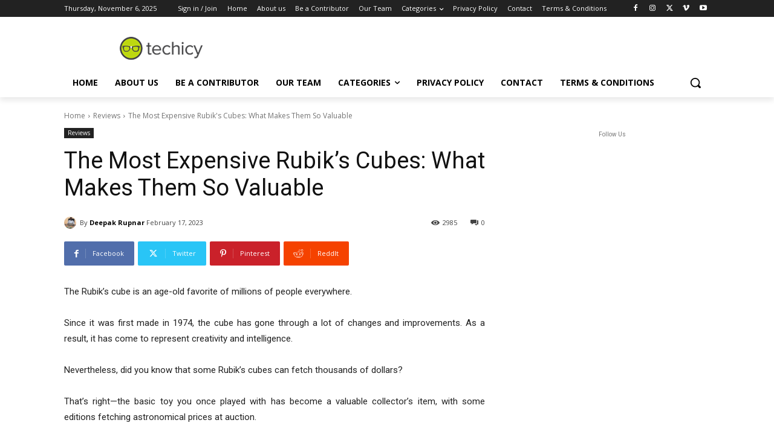

--- FILE ---
content_type: text/html; charset=utf-8
request_url: https://www.google.com/recaptcha/api2/anchor?ar=1&k=6LcBleAZAAAAAL3wH20vP6TnEuA96kqrokr6JIPU&co=aHR0cHM6Ly93d3cudGVjaGljeS5jb206NDQz&hl=en&v=naPR4A6FAh-yZLuCX253WaZq&theme=light&size=normal&anchor-ms=20000&execute-ms=15000&cb=gnhuovv9myn4
body_size: 45693
content:
<!DOCTYPE HTML><html dir="ltr" lang="en"><head><meta http-equiv="Content-Type" content="text/html; charset=UTF-8">
<meta http-equiv="X-UA-Compatible" content="IE=edge">
<title>reCAPTCHA</title>
<style type="text/css">
/* cyrillic-ext */
@font-face {
  font-family: 'Roboto';
  font-style: normal;
  font-weight: 400;
  src: url(//fonts.gstatic.com/s/roboto/v18/KFOmCnqEu92Fr1Mu72xKKTU1Kvnz.woff2) format('woff2');
  unicode-range: U+0460-052F, U+1C80-1C8A, U+20B4, U+2DE0-2DFF, U+A640-A69F, U+FE2E-FE2F;
}
/* cyrillic */
@font-face {
  font-family: 'Roboto';
  font-style: normal;
  font-weight: 400;
  src: url(//fonts.gstatic.com/s/roboto/v18/KFOmCnqEu92Fr1Mu5mxKKTU1Kvnz.woff2) format('woff2');
  unicode-range: U+0301, U+0400-045F, U+0490-0491, U+04B0-04B1, U+2116;
}
/* greek-ext */
@font-face {
  font-family: 'Roboto';
  font-style: normal;
  font-weight: 400;
  src: url(//fonts.gstatic.com/s/roboto/v18/KFOmCnqEu92Fr1Mu7mxKKTU1Kvnz.woff2) format('woff2');
  unicode-range: U+1F00-1FFF;
}
/* greek */
@font-face {
  font-family: 'Roboto';
  font-style: normal;
  font-weight: 400;
  src: url(//fonts.gstatic.com/s/roboto/v18/KFOmCnqEu92Fr1Mu4WxKKTU1Kvnz.woff2) format('woff2');
  unicode-range: U+0370-0377, U+037A-037F, U+0384-038A, U+038C, U+038E-03A1, U+03A3-03FF;
}
/* vietnamese */
@font-face {
  font-family: 'Roboto';
  font-style: normal;
  font-weight: 400;
  src: url(//fonts.gstatic.com/s/roboto/v18/KFOmCnqEu92Fr1Mu7WxKKTU1Kvnz.woff2) format('woff2');
  unicode-range: U+0102-0103, U+0110-0111, U+0128-0129, U+0168-0169, U+01A0-01A1, U+01AF-01B0, U+0300-0301, U+0303-0304, U+0308-0309, U+0323, U+0329, U+1EA0-1EF9, U+20AB;
}
/* latin-ext */
@font-face {
  font-family: 'Roboto';
  font-style: normal;
  font-weight: 400;
  src: url(//fonts.gstatic.com/s/roboto/v18/KFOmCnqEu92Fr1Mu7GxKKTU1Kvnz.woff2) format('woff2');
  unicode-range: U+0100-02BA, U+02BD-02C5, U+02C7-02CC, U+02CE-02D7, U+02DD-02FF, U+0304, U+0308, U+0329, U+1D00-1DBF, U+1E00-1E9F, U+1EF2-1EFF, U+2020, U+20A0-20AB, U+20AD-20C0, U+2113, U+2C60-2C7F, U+A720-A7FF;
}
/* latin */
@font-face {
  font-family: 'Roboto';
  font-style: normal;
  font-weight: 400;
  src: url(//fonts.gstatic.com/s/roboto/v18/KFOmCnqEu92Fr1Mu4mxKKTU1Kg.woff2) format('woff2');
  unicode-range: U+0000-00FF, U+0131, U+0152-0153, U+02BB-02BC, U+02C6, U+02DA, U+02DC, U+0304, U+0308, U+0329, U+2000-206F, U+20AC, U+2122, U+2191, U+2193, U+2212, U+2215, U+FEFF, U+FFFD;
}
/* cyrillic-ext */
@font-face {
  font-family: 'Roboto';
  font-style: normal;
  font-weight: 500;
  src: url(//fonts.gstatic.com/s/roboto/v18/KFOlCnqEu92Fr1MmEU9fCRc4AMP6lbBP.woff2) format('woff2');
  unicode-range: U+0460-052F, U+1C80-1C8A, U+20B4, U+2DE0-2DFF, U+A640-A69F, U+FE2E-FE2F;
}
/* cyrillic */
@font-face {
  font-family: 'Roboto';
  font-style: normal;
  font-weight: 500;
  src: url(//fonts.gstatic.com/s/roboto/v18/KFOlCnqEu92Fr1MmEU9fABc4AMP6lbBP.woff2) format('woff2');
  unicode-range: U+0301, U+0400-045F, U+0490-0491, U+04B0-04B1, U+2116;
}
/* greek-ext */
@font-face {
  font-family: 'Roboto';
  font-style: normal;
  font-weight: 500;
  src: url(//fonts.gstatic.com/s/roboto/v18/KFOlCnqEu92Fr1MmEU9fCBc4AMP6lbBP.woff2) format('woff2');
  unicode-range: U+1F00-1FFF;
}
/* greek */
@font-face {
  font-family: 'Roboto';
  font-style: normal;
  font-weight: 500;
  src: url(//fonts.gstatic.com/s/roboto/v18/KFOlCnqEu92Fr1MmEU9fBxc4AMP6lbBP.woff2) format('woff2');
  unicode-range: U+0370-0377, U+037A-037F, U+0384-038A, U+038C, U+038E-03A1, U+03A3-03FF;
}
/* vietnamese */
@font-face {
  font-family: 'Roboto';
  font-style: normal;
  font-weight: 500;
  src: url(//fonts.gstatic.com/s/roboto/v18/KFOlCnqEu92Fr1MmEU9fCxc4AMP6lbBP.woff2) format('woff2');
  unicode-range: U+0102-0103, U+0110-0111, U+0128-0129, U+0168-0169, U+01A0-01A1, U+01AF-01B0, U+0300-0301, U+0303-0304, U+0308-0309, U+0323, U+0329, U+1EA0-1EF9, U+20AB;
}
/* latin-ext */
@font-face {
  font-family: 'Roboto';
  font-style: normal;
  font-weight: 500;
  src: url(//fonts.gstatic.com/s/roboto/v18/KFOlCnqEu92Fr1MmEU9fChc4AMP6lbBP.woff2) format('woff2');
  unicode-range: U+0100-02BA, U+02BD-02C5, U+02C7-02CC, U+02CE-02D7, U+02DD-02FF, U+0304, U+0308, U+0329, U+1D00-1DBF, U+1E00-1E9F, U+1EF2-1EFF, U+2020, U+20A0-20AB, U+20AD-20C0, U+2113, U+2C60-2C7F, U+A720-A7FF;
}
/* latin */
@font-face {
  font-family: 'Roboto';
  font-style: normal;
  font-weight: 500;
  src: url(//fonts.gstatic.com/s/roboto/v18/KFOlCnqEu92Fr1MmEU9fBBc4AMP6lQ.woff2) format('woff2');
  unicode-range: U+0000-00FF, U+0131, U+0152-0153, U+02BB-02BC, U+02C6, U+02DA, U+02DC, U+0304, U+0308, U+0329, U+2000-206F, U+20AC, U+2122, U+2191, U+2193, U+2212, U+2215, U+FEFF, U+FFFD;
}
/* cyrillic-ext */
@font-face {
  font-family: 'Roboto';
  font-style: normal;
  font-weight: 900;
  src: url(//fonts.gstatic.com/s/roboto/v18/KFOlCnqEu92Fr1MmYUtfCRc4AMP6lbBP.woff2) format('woff2');
  unicode-range: U+0460-052F, U+1C80-1C8A, U+20B4, U+2DE0-2DFF, U+A640-A69F, U+FE2E-FE2F;
}
/* cyrillic */
@font-face {
  font-family: 'Roboto';
  font-style: normal;
  font-weight: 900;
  src: url(//fonts.gstatic.com/s/roboto/v18/KFOlCnqEu92Fr1MmYUtfABc4AMP6lbBP.woff2) format('woff2');
  unicode-range: U+0301, U+0400-045F, U+0490-0491, U+04B0-04B1, U+2116;
}
/* greek-ext */
@font-face {
  font-family: 'Roboto';
  font-style: normal;
  font-weight: 900;
  src: url(//fonts.gstatic.com/s/roboto/v18/KFOlCnqEu92Fr1MmYUtfCBc4AMP6lbBP.woff2) format('woff2');
  unicode-range: U+1F00-1FFF;
}
/* greek */
@font-face {
  font-family: 'Roboto';
  font-style: normal;
  font-weight: 900;
  src: url(//fonts.gstatic.com/s/roboto/v18/KFOlCnqEu92Fr1MmYUtfBxc4AMP6lbBP.woff2) format('woff2');
  unicode-range: U+0370-0377, U+037A-037F, U+0384-038A, U+038C, U+038E-03A1, U+03A3-03FF;
}
/* vietnamese */
@font-face {
  font-family: 'Roboto';
  font-style: normal;
  font-weight: 900;
  src: url(//fonts.gstatic.com/s/roboto/v18/KFOlCnqEu92Fr1MmYUtfCxc4AMP6lbBP.woff2) format('woff2');
  unicode-range: U+0102-0103, U+0110-0111, U+0128-0129, U+0168-0169, U+01A0-01A1, U+01AF-01B0, U+0300-0301, U+0303-0304, U+0308-0309, U+0323, U+0329, U+1EA0-1EF9, U+20AB;
}
/* latin-ext */
@font-face {
  font-family: 'Roboto';
  font-style: normal;
  font-weight: 900;
  src: url(//fonts.gstatic.com/s/roboto/v18/KFOlCnqEu92Fr1MmYUtfChc4AMP6lbBP.woff2) format('woff2');
  unicode-range: U+0100-02BA, U+02BD-02C5, U+02C7-02CC, U+02CE-02D7, U+02DD-02FF, U+0304, U+0308, U+0329, U+1D00-1DBF, U+1E00-1E9F, U+1EF2-1EFF, U+2020, U+20A0-20AB, U+20AD-20C0, U+2113, U+2C60-2C7F, U+A720-A7FF;
}
/* latin */
@font-face {
  font-family: 'Roboto';
  font-style: normal;
  font-weight: 900;
  src: url(//fonts.gstatic.com/s/roboto/v18/KFOlCnqEu92Fr1MmYUtfBBc4AMP6lQ.woff2) format('woff2');
  unicode-range: U+0000-00FF, U+0131, U+0152-0153, U+02BB-02BC, U+02C6, U+02DA, U+02DC, U+0304, U+0308, U+0329, U+2000-206F, U+20AC, U+2122, U+2191, U+2193, U+2212, U+2215, U+FEFF, U+FFFD;
}

</style>
<link rel="stylesheet" type="text/css" href="https://www.gstatic.com/recaptcha/releases/naPR4A6FAh-yZLuCX253WaZq/styles__ltr.css">
<script nonce="tCGz-YRjjI0Xu7PnkNnu5g" type="text/javascript">window['__recaptcha_api'] = 'https://www.google.com/recaptcha/api2/';</script>
<script type="text/javascript" src="https://www.gstatic.com/recaptcha/releases/naPR4A6FAh-yZLuCX253WaZq/recaptcha__en.js" nonce="tCGz-YRjjI0Xu7PnkNnu5g">
      
    </script></head>
<body><div id="rc-anchor-alert" class="rc-anchor-alert"></div>
<input type="hidden" id="recaptcha-token" value="[base64]">
<script type="text/javascript" nonce="tCGz-YRjjI0Xu7PnkNnu5g">
      recaptcha.anchor.Main.init("[\x22ainput\x22,[\x22bgdata\x22,\x22\x22,\[base64]/[base64]/UC5qKyJ+IjoiRToiKStELm1lc3NhZ2UrIjoiK0Quc3RhY2spLnNsaWNlKDAsMjA0OCl9LGx0PWZ1bmN0aW9uKEQsUCl7UC5GLmxlbmd0aD4xMDQ/[base64]/dltQKytdPUY6KEY8MjA0OD92W1ArK109Rj4+NnwxOTI6KChGJjY0NTEyKT09NTUyOTYmJkUrMTxELmxlbmd0aCYmKEQuY2hhckNvZGVBdChFKzEpJjY0NTEyKT09NTYzMjA/[base64]/[base64]/MjU1OlA/NToyKSlyZXR1cm4gZmFsc2U7cmV0dXJuIEYuST0oTSg0NTAsKEQ9KEYuc1k9RSxaKFA/[base64]/[base64]/[base64]/bmV3IGxbSF0oR1swXSk6bj09Mj9uZXcgbFtIXShHWzBdLEdbMV0pOm49PTM/bmV3IGxbSF0oR1swXSxHWzFdLEdbMl0pOm49PTQ/[base64]/[base64]/[base64]/[base64]/[base64]\x22,\[base64]\\u003d\\u003d\x22,\x22HnFSBsONGMKQXMK4wppawpdPb8OmC0xvwoXCmcOKwo/DojhoS33Cmyd5OsKJSEPCj1fDuETCuMK8RcO8w4/CjcOoZ8O/e3vCmMOWwrRdw5QIaMOewq/DuDXCkcKncAFrwqQBwr3CsSbDrijCmgsfwrNtEw/CrcOYwoDDtMKeasOiwqbCthjDliJ9XS7CvhsiUVpwwr3CtcOEJMKGw5wcw7nCvlPCtMOREFTCq8OGwrXCjFgnw7FTwrPCskjDjsORwqI4wpgyBibDnjfCm8Kkw5Egw5TCu8KXwr7ChcK/Mhg2wpfDvAJhF1PCv8K9IsO4IsKhwrRsWMK0AsKpwr8EB2phED9+wp7DokDCkWQMNMOvdmHDtsKYOkDCn8KCKcOgw7x5HE/Cpj5seDXDknBkwrJwwofDr082w5QUGcKbTl4LH8OXw4QtwrJMWjF0GMO/w5wfWMK9RsKfZcO4ViPCpsOtw5dAw6zDnsOhw6/[base64]/[base64]/DgMKpWVV+Z8KAwqEHwrXDvyDDj1XDocKSwrMqZBcwZ2o5wq9Iw4Iow6dJw6JcFlsSMVvCvRszwrpzwpdjw7TCr8OHw6TDgyrCu8KwNRbDmDjDlsKpwppowrkSXzLCjsK7BAxfT1xuBy7Dm05iw6nDkcOXG8OgScK0ZBwxw4sYwo/DucOcwpFyDsOBwpl2ZcONw60Kw5cAGjEnw57CqcOWwq3CtMKHVMOvw5k0wrPDusO+wrtLwpwVwpDDu04dXQjDkMKUfcKlw5tNRMO5SsK7WwnDmsOkDXU+wovCq8KHecKtI0/Dnx/[base64]/[base64]/CjsKNwovCgcOGw5nDtS/CsRvDkcO1w4oBwprCtMONWV9MQMKuw7nDgWnCiDDCijLCmcKOEypeBEEIaUxEw6xXw41kwozCrcKJwqVCw7DDtETCoFfDvQYGWsK/[base64]/HhPDrlXCqMOUBsOGWMKUw7TCj8KAdhtHcG7DiE84FcK9R8Kiaz08CUtNwq9cwpPDlMOgSWNsF8KLwq/[base64]/CmcKRw4DDvMKRwqcDw5rDgwFtS0QDZcOCw4Qcw7XCtF/DmArDicONwrjDkTjCnMKfwoVqw4zDtn/DihYxw4Z/[base64]/CjknDssK1OCl0w63DjlFWwpw/FAPDsx5qwr/CpyLCkFAGSGtgw5LDpGVUQMOYwrwrw4XDtwZYw4HDmiEtbMOrbcOMAcKrNMKAS0jDp3Yfw4zCmDjDoXVqS8KJw44IwpDDgcOgWMOIWSLDscOwZsOke8KMw4DDgsKTHjt7SMOXw4PCi3DCiHQfwpwwacKFwoDCr8OMHgwFR8O+w6bDrHhPd8KHw5/[base64]/[base64]/Cik/CmsKAw6wQF3DCoiLDp8K2QMOHWcOYAcOgw6l/[base64]/ChcKxw4nDmGvDgsKtY8KPw7bDjMKHWMO+wrPCsmjDnMOqNVnDoCFee8Omw4fCg8KKBSlRw6ZrwoIqGVogdMOPwpjDgcObwrPCqGXCkMOaw4wTHTfCucOrScKCwp3DqwM9wqLCr8OWwqAuCMOHwrVFNsKnBSPCrcO+PlnDmUbCiATDqg7DssOiw7Afwq/DiVJ9ECRtw5HDjFPCiT1fOQc0DcOWFsKGZHDCh8OveG0zXz7Dl3DDu8Ozw6N2wpPDncKjw6sew5Qtw7jCv17Dt8KeY0nCg3nCmk0Rw5fDpMOaw7l/ecKuw5LCiXMXw5XCmsKOwrsnw5PDu2VGPsOjWyTDm8KlfsObw5sCw4BpBVzDoMKEEB3ChklzwoQrZsOCwr7DpwPCicK2wrdPw7HDkwQtwpMNwq3DuA3DrmrDv8Kzw4PCmyXDtsKHwozCs8OPwqoGw7LDtitpS2pmw7tRZcKOYcKgFMOnwrJndg3DtGTDqS/Do8KJDGPCtMK/wrrCgzwHw7/Cl8OPGzfCsClSX8KgPQHDumIIG3J3CMO+B2cUQG3Dp0rDsQ3DkcKNw6bCs8OaSsOYOl/[base64]/[base64]/aMKsw7TDsXzDomcgw6rCs0FqEFbChgTDuMKPwqDCqzVDdMORw608woEpw7/DgsKawqszfcOHGzokwqNow63CnMKEWnMcNj9Aw7ZFwq5Ywo3CuzPChcKowqMXGMKlwo/Chm/[base64]/CrkhqwoV7wofCsMKTBMKFSsKgF8OJwq/DjMKbwrIlw7ZQwrXCuV7DjDQGJGxkw4EIw4bCtQlffkcwcXo1w7Y9XWoOUcORwoPDnjjCkAtWH8K5wp4nw58ww77CucOYwq8wd3HDtsK+VF3CvWtQwqNMw7DDnMKEQ8OtwrVSwrzCghkQO8OMwp7CumLDjx/CvsKfw5RQwpVYJUlZwp7DqMKgw53Cnh1ww47DpsKWwqddBhgyw63DshjCsDozw5bDjEbDrSxRw6zDrRDCjWYWw7TCvBfDs8OdL8OVcsKiwrbDiAnCpMKMLcOMaC1Xwp7DuzPCmMO1wq/ChcKhc8Kcw5LDkX9fTcKEw7bDusKPDMO6w7vCtsO2PsKPwrR8w4F6bj08U8OXRsKUwptww50bwp5nRHhOPXnDqR/Do8KYwpkxw6cUwpvDpnECD3TCiFoSPsORD1ZkR8KgIMKJwqnCgsKxw7vDmw81SMOUwr7DvMOjfBDCrBwUwozDl8OQGsKuA2I3w5DDmi0nQC4awqs3woscbcOAI8OURWfDrMKoIyLDtcOyXXbDm8OCSSxJNGoudMK2w4cUL3Utwq86CyjCs3oXdClIW1UBWxvCtMKFwr/ChMK2QsOFGjDCiyfDncKNZ8KTw73CvC4MJj0nw6PDucKfTEnDhcOow5pyT8KZw4kDwqfDtADCm8KmPyVSNDQtesKXW0o8w7jCpRzDg37CrHfCisKZw6XDmid9DicfwqLCkWpXwrUnwp0/FsOhZgXDt8KBRcOqwq9Lc8Odw7nCgcOseBjCiMKhwrdTw6HChcOWXQBuLcKbworDg8OiwpJlIk9sSWpDwq/Dq8K0w73DtMOAZMOGNcKZw4fDn8OWC3Fvwow4wqV+Vgl1w6jCpiDDgEt/bMK7w6oWOnIIwonCp8KTOjDDsS8oUzhKZMKresKSwo/CkcOvw6Y0DcOVwqbDosOUwq8UB0kqA8KXw492f8KGGgrCn3/DvEBTXcOow4LDnH4Ab0EgwofDgksgwpHDnGsZamYlAsOcWG51w6jCskfCrsO9YsKCw5HCvjp8wrpyJUQlTn/ClsO+w6oFwoPDg8OsZF4UXsOccFvCuTPCrMKlbFNwSG3CmcKKex1qIjQPw7obw6rDlzjDiMOTB8O8VnLDsMOJaTbDiMKFCjczw4/CjALDjsOfw4bDkcKswoIFw4LDicOQWTzDnlLDsl8BwpxowqjCkS5Sw6/Csj/CsA9cwpHDpi4EacObw63CsyrCmBJSwqUHw7zCsMKNw4VbTiB0C8KUX8O6KMKDw6BQw6/CscOsw5kgIFwbTsK/WRENDiMrwoLDhWvCvGZwMC5nw7zDmWRSw73CiCtkw4/DthzDmsKFDMKVAmo1wqPCocKYwr/[base64]/[base64]/w7Zlw6o8w7vCt8OBFzPCt8KaEC8SWcOLw5pcSGhGFHbColnDpFQEw5J3wrhtfwUaOsKrwoYlSiHCg1LDiUAww6docQrCpMO8JGLDhcK1WX3CscKSwqFBIXpbTTIkLxvCr8Kuw47ChkjClMO1WcOZw6YcwrErX8O/wrp8wozCtsKuE8Kxw7hmwppiY8KvFMO6w5IJcMKpA8OWw4pOw6whCClCAGEeW8K2w5LDrRbCo1k+L3/CpMKZwpDDq8K1wrvDrMKMIQMgw48gN8OnCUHDmcKpw4BOw7DClMOnD8OswrbCqmQHwpbCp8Opw4J8BgpNwqTDjsK6ZSRaXi7DvMOSwpbDkAZsbsK5wq3DmMO1woXDtsKvGT3DmH3DmsO2FMOWw4ZsakohMj/[base64]/Dl8OsGMORwqRtIcKSw6/DrxA/w7cNw51ITMKGYFLCpsOhRMK4wrPCqMKTwq0qdjzCvHHDiGgtwqYcwqHCksKuOR7DpMO5YRbDrsO/QMO8e37Cuy9ew7x9wpvCiScmN8OTMxkuw4YYa8KAwpXDj0PCiUnDsSDCisOswoTDrMKHfcO1ekIkw7wSYUBHUcO/JHfCu8KHLsKPw78aPwXDiCBhbwTDmsKQw4YLSMODQ3IKwrI2wr9RwqhSw4PDjG/CncK1eiAUVcKDYcKpV8OBfG1WwrvDvG0zw5MyYDfCjsOBwp0IQg9fw4Egwo/[base64]/[base64]/[base64]/CqcOXwrM9KxbDhMOTOTZJCcKOw50DwqQiKS8dwowxwowVVQ7Ds1A6LMKDTcKpYsKGwoNEwooCwozDmm13SUvCoHI5w5VZPg5oNsKhw4jDoiIXewjCik/CpMKAO8ODw5bDo8OQRBUQETt0cQ7DhHDCqG3DpR85w7tZw4ZuwpsFViAdBsK2Lxp8wrdhCgvDksO0JmnCrMOvV8K1bsKHw4zCuMK/w6kfw4dRw603dsOiQcKew6PDq8O1wo05GsK4w5plwpPCvcOEN8OAwoBKwpIwRGxSBh0jwoTCsMK4ccO9w5gqw5jDu8KdFMOhw7/CvxjCgwLDlxY0wo8HPsOLwqrDosKDw6fDqxLDqwAKGsKlXx5Yw63DvcKhfMKdw6N3w7lJwr7DmWPCvsKGKsO6bXJDwoB6w4MpaX8XwrxmwqfDghgswoxaV8OkwqbDp8O/wr1QYcOebw9ywo8zB8OLw4zDlhrDm2MiE1lGwqAjw6/DhcKnw6nDi8Kzw6fDjcKvY8O2wqLDkncyHsKcaMKRwqRWw6LDgsOVVGzCs8O0EzHCq8OpfMOzDTxxw5zCjhzDiEvDnsK1w5fDu8K4NFpVPcKow4p5W2pUwr7DqDczUcKWwoXCmMKLAlfDjQhjAzPCvA7DmsKBwq/[base64]/DkVB5wpt7ZsO/[base64]/Y8OMwoktwpzDk0haw6NoTsKzwqA3S3Esw5hIasK7w5pFA8OUwqDDucOVwqBdwps0w5hfAGsJE8KOwoAQJsKqwo7DicK/w7BjAMKgIhsNw5AYZMKhw5HDjgo2wovDom5QwrEIwqnCq8OKwq7CtcO0wqPCl31Gwr3ChC0AESbCmcKKw5kfEUFWKGjCiSLDpGxmwoN5wrbDimQkwprCrSvDq3vCjcOjWwbDuDnDjBY9f0vCrMKqTHVLw7rDunnDhxbDmVVCw7HDrcOwwr/DtQl/w5ANQ8O+KMO1w4fCu8OpS8KWVsOJwonDocK0KsO8OcKQBcOrw5vCtsK+w6s3wqfCoQkGw6ZGwp4Uw7cmwp7DmxnDpQLCkMOBwrfCnUMOwq/[base64]/w6YwDG4Aw5c5Zy3CmMOPJDpywpvDoyDDksOAwojCqMKdwpvDqcKFRsKgdcKWw6YlCRVvMizDlcK5fcOWXcKLcMKxw7XDugDChgPDqGpDcRRRQ8KUSi7DsBTDuA/ChMODAcOBc8Oqwr4RfWjDksOCw5nDucKsDcKYwoJ0w63CgGTDph4BEzZQw6zCs8Oiw7LCn8KOwoQTw7FVPsK/MmLCuMKEw4Q1wqPCu2rCm34ew5bDkUJqJcOiw7rCpxxVwrsJY8KIw5EIfzV1X0RYOcKKS0ccfsOpwoAmRlpJw6Fuw7HDuMKkbMKpw6vCtkbChcKTGsKew7I3NcKtwp0Ywoc/JsOcOcORZ1nCilDDhGPCv8KdS8OowoZ9J8KHw61OXsK8KsOTWD3DocODAxzCpQTDh8Kkbg7CsBpswpQkwo3CvcOcIyHDkMKMw554w4nCoXfDozjDhcO5PAUADsK/VsKWw7DDlcKpesOCTBpRETsQwqTCjUbCo8Ohw6rCrcOjCsO4KxLCsERiwrDCu8Kcw7TDnMK3RgfCtlVqwonCl8K1wrpFchHDhHMTw6xlwqDDnyZ/HMOpQxHDrcKYwoV/cy5+c8KVwoogw7nCssO4wogRwqTDgSsVw6tMN8O0UsOXwpVJwrXDrMKDwp7DjzJBJQXDtWx3dMOmwqvDp0MJLMOiCsKiwr/[base64]/DksOLG1rDgcOwwrpjw4TDpArColHDu8K8wp5iwr3CjWzDk8OfwpIrecOMWVzDnMKVw4NmEsKDfMKAwrpcw6IIWsOEwpZFw7QsKjDCgRQSwpt1VX/CqSdyNCjCsAvCgmo4wogZw6vDmVpOcsOvVMKEGhjCuMK2wo7CqGBEwqPDisOCOcO3EMKgdm0VwrLDicKFGcK3w68uwqkkwp/CqzPCvBIgYkcRXcOBw5UpHMOdw5rCscKCw5kaSiJlwrnDpSPCs8KnXHl4BEHCkGrDiyYFYFRQw5/Dlmh4VMKURsOhDjbCpcOqw5jDmUfDuMOoBGvDhMKCwqE5w6kMcWIMTRnDrsKxO8O6eXt5A8O9w4NrwpHDuGjDo34gwpzCksOBAsOFM2fDjQlcw4hGw7bDoMOeUEjChXR5LcOTwrfDnMOjb8OIwrnCuHvDpT0/ccKwNX5oXMKWQMKfwp4Ywo13wpXChcK6w57Dnis6w6jCkg9DRsK9wowAIcKae150SMOkw6TDqcOTwo7ColLCjcOtwqXDqQHCuGPDhDHCjMKyOlPCuDnCqy7DmCVNwotAwqcxwrbDuwc5woPDpV5ow7XDuwzClkfCgCnDm8Kfw4MGw6jDh8KhLz/DsFnDpABqLHrDm8OfwqrCnMOfGcKYw646wpjDgicQw6PCpV9/OcKPw5vCoMKMBsOewrIOwoXDjMOLHcKewq/CgGzCmMOdHWlaTyl8w4DCjTnCrcKrwrJYw4HCiMKHwp/DqMKxw5EvHH04wrQYw6FoOFtXSsKkDUjChRxUV8OGwosWw7ddwprCuR7CuMKFPlrCgMK8wo9jw50GK8Oawp7DolddCsKIwqxrYF/CjBJRw4HDoWDDlsKrAMKaL8OeGcOcw64ZwoPCv8KwA8OQwpPCl8OwWmQxwrUmwqHDp8O/YMOfwp5Kw5/DtsK1wr0ee17Ct8KEZcO6KcOwcUBww7VzKUo7wrrDgsKUwqZ8G8K9A8OJCcOywpXDkU/CugpVw6fDssOzw7HDsBPCgHRdw4AoR23CsixuXsOYw7Ncw7nDu8KUekw2AMOMEcOOworCg8Kbw4nCh8KrLwbDrsKSYcKrw6nCrRrCvsKAKXJ4wrkkwqzDm8Kqw5kvLsKaNGfDoMKVwpfCsl/DpcKRb8OhwosCMAMDUgtqDWFRwqDDhcOvb1BSwqLDuxYEw4dlWMO3wpvCiMKcw6zDr2QMYnkUWh4MM0x7wr3DuQoaWsKNw5MmwqnDlxdeCsOnI8KWAMKdwq/CjsKABExbUiXDqEQwKsOxLX3CiQwywprDicOjaMKWw7PCsmvCl8KRwodowqtHYcOUw7zDtcOnw65OwpTDn8K/wrnDgyXCkRTClV/Cr8K5w5fDnRnCpsO7wq/CjsKSAmo3w7A8w5B5dsOSRyPDjcK8XBPDtcOlC2XCgwTDjMKHG8OcSnElwrTChGYaw7dZwr8ww4/[base64]/CsXvCvcKHwo09D8ODb8KWwoB9G8KbXsOFwpbDuQRJw4UfVz/DlsKtZsOZPsOIwoJ5w6HCg8OVPklAWMKUA8KbeMKoCiB+FsK5w7nCmVXDrMOJwrJwGcKJZm0aYMKVw4/CusKwEcOkw5s4VMOLw64sI3/Di3LDvMOHwr5XQcKyw4k9PhB/wptiBcOgPsK1wrY/e8OrKBoNw4zDvsOCwqkpw5TChcKWWxDCrV7DqjQLCMKgw58BwpPCtE1jQH0vEWQ7wqs/Jl5wLsO/PnI5E2bCgcKWIcKKwq3Dv8Ogw43DnCEfMsKuwr7DshdiE8OQw58MFyrDkyNyXhgWw5XDr8Kow5TDoWXCqghhfsOFVk4lw5/CsHg/[base64]/[base64]/DlsKtw6zCncKawpgZwpjCuMOIwq4xGBVSUWkYRVXCiDthQzZAbHcXwq4Vwp1mUsO3wpwHJg7CocO8G8Kvw7QQw6VQwrrCusKJVXZ9NkzCixcEwr/[base64]/DvcOgLwTDtAU2w5HDjjbCtsOXGlJQw5bCo8Otw70nw6xWEXVvajRxNsKKw7pBw7MNwqrDvSlyw6kqw6lBwqhJworDjsKRV8OPAUwCW8Kwwpx/bcOcw4XDpsOfw4IYCsKdw65UMgFeVcO4N0/CtMKDw7M3w6R1woHCv8ODWMOdZmXDgMK5wq8pP8O+fiQfRcKKYgdTN3duXsKhRGrCmCjDmg9fC37CjTUrwpgmw5c2w7HCsMKvwo3DuMKPSMKhGmzDnlDDtDgKKcKdUsK+fQoQw6vCuB1Zf8OOw7dMwpoTwqVBwpoXw7/DicOhb8OxU8O6XF0XwrdFw5w8w7vDh1YeHm/DpFA/DE9Cw7o7PxIxw5VTQgDDq8KuEh0jLkIqw6XCtzdgR8KKw64gw5vCsMOvMwh2w4/DkmdWw7g2EFfClEowDcOBw49Kw4HCvMOUd8ONNyHCo1EkwrfClsKJYQJuw5/CgzURw6zCugXDmsKywqBKP8OLwqwbccOsCUrDpRF1w4Z+w7NIwofCtBjDqsKrDnXDjRXDhyDDkjrCsR5awrkYclzCoG7CiFANbMKuw7bDscKdLxjDuGxQw6rDlMOrwo9PMH7DlMK3RsOKDMOjwrF7MjvCm8KPaDTDisKqIVVtQMOdwp/CgjPCs8Kqw4rChgXCswEcw7HDpMKOa8K4w5rDucKTw4nCk23DtSA9JMO0EW/CrWDDt29aHsKdFWwhw496SS5VNsKGw5fChcKnIsKRw4nDjQcSwoghw7/Cuz3Dv8KZwp8owofCuArDkSHCi0xuQsK9KlTCi1PDim7CucOcw54Dw5rChcOgMivDghFiw5ofXcOfKxXDlj8LGGLDkcKSAEtewqF5w45RwoInwrBAUMKAC8OEw6Q9woQ/[base64]/RMKSFBrCnibCnmdtEiQ2w77CsMKkwrnChXHDkMOlwo14K8Kjwr7CpGTCpMOKSsKBw6owI8K3w6vDl1HDvjvCtMK8wq/CgRrCscKJTcOgwrTDl2w0RMKRwrZ9RMOudR1PTcKUw5orwr5Ew4DCkV0pwoPDgFhkcWM1EcOyJTggS2rDl0FBWSBTIHYhZCLDgAPDsAvChC/Ct8K+a0bDiCTDtUp+w4/DuSkMwpwXw6TDuGrDhX1OeGjCpEQgwovDvGTDl8OEV13Duy5kwrF6EWXDg8K+wrRxw6LCvRQMJQtTwqEZX8O7M1bCmMONw74ZWMKfNsK5w7hEwp5Uwr1cw4rCl8KFXBvCuBDCocOOS8Kdw60/w4bCjsOzw5nDtyTCvgXDrhMzH8K8wpEnwqY2w4kYWMO/WcO7wonDtcKsVC/CsALDsMOjw47DtVrCicKFw59CwpV1w7wkwr9rLsKDdyHDlcOWeUEKMcK7w7sFagIYwpwewrDDgH9aZsOSwrYVw4Z8LcOXf8KiwrvDp8KXTlTCuCTCon7DmsOHDMKwwrkzKiTCijTCusOUwoTChsKiw7/CrFrCv8OOwp/Dr8OPwqrCu8OKNMKlWm4PGDPCscOdw6/DvzJrWw5yO8ObLzgEwrHDhxDDscOwwqLDkcOJw5LDoQPDiS8Sw5HCixzCjWcuw6TCtMKmIMKSw5HDscK3wpwywpNYwozDiW09wpRHwpZNJsK8w6PDhMK/PcKSwojCpS/Ck8KbwoTCvsOsfFjCvcOjw7xHw6hGwq96w5M7wqHCslzDgsK6wp/Do8O8w4HCgsOmw6dsw7/ClznDvVgjwr7DhQLCg8OOBSFAYgfDo1vDvksRG11ew4LCvsKnw7PDs8KbBMOdGH4Iwpx9w4Bsw5LDssKKw79SD8OgZUlmM8Oxw5Vsw6l6Py1Ow50jR8OLw5gNwpTCqMKMw49owp/DhsO+OcOuFsKUGMKuw5vDr8O+woYRUQIrc0Q2EsK6w7zCpsOzwprClsKow6Ziw6xKBHAILgTCtDkkw453I8KwwobCqSfDkcKSRDTCp8KSwpzCt8KiJMOXw4LDjcOhw6zCvVXDlU8ZwoLCnMO4wrgmw60cwq7CrcKUw5YRf8KCKMOcacK/w4nDp1JAbh4Hw4/CjB0ywrrCnMOhw55EEMOzw5sDw4/CvcOrwrpEwqVqLzhldcKSw5Nnwo1dbm/DgMKvBxFjw406CxLCm8Omw5NSTMKCwrPDlmM6wp12w4vCpU7DvkFGw4LDhUEpAEZ0InN3A8OXwq8Twqc6XMO0wqc3woJDTAjCnMK5woVAw5JlUsKrw4DDn2AuwrfDpyLCniNUZ3M6wr0FbMKMX8Kgw58Hw6J2IsK+w7bDsDnCgC/Ci8OWw4HCocOvSQXDix/[base64]/DusOjw4vCocKkPsO1XsOXw4rCrlc/wrrDvzDDscKpb0/Chkgra8O4fMOkwoXCpA0uQcKzJ8O9wqNSVsOUCBoLfwXClAonwqXDvMKsw4R5wpsTFApkGhnCtkrDnsKdw5siQkwFw6vDgDnDtU1weAofUMO+wp1WUA50BsOiw4nDqcOxbsKLw4VSH0MhL8O9w6grHcKmw4/DjcOQI8OeLjFdwo3Di3TDu8OrCQ7Cl8Oqa0Uuw6LDl1/Do2rDrnNKwqRtwoI3wrFlwqfDuQfCvCvDlFBew7omwrwJw43DiMKOwonCmsOiNArDosK0aWoGw7J9wpp/wpB0w7cODF9ww6PDq8O3w4XCvcKewrFjWVRQwqFEcX/DrsOiwqPCg8KfwqUaw685XE9sUwFLSWQPw45uwp/[base64]/DhFhIeEfCo8KZw6Emwo8EUcOBQMKBw7bCg8KZAkHCn8OXVMO/RSgfAsOKSyZhGcKowrUWw4PDqTzDoTHDh1tjE1cha8KvwqzCsMKhTEDCp8KfGcO8BsKgwqHDmBMvQiBFwpfDtMOfwo0dwrTDkFHCkCjDr3cnwoPCukrDmBzCj2cFw5AUJCh7wq7DmS7CuMODw5/[base64]/CnSxSDjHDmMKJw5MMw6srTcKtwqdAwrDChcKGw5Ifwr7DpcKCw47CijvCgTcHwrHDuDLCsxosalp1UCoEwo4+SMO5wrxsw49qwp7CslDDgllxLy9Lw5DCisOrAQQbwoXDocOxwpzCpcOEOSnCtcKTeHvCry/[base64]/Ciilvwr3CtsKRw6XCm0zDhAfDgMKEFcKFRRZGK8KXw5TDvsKewocdw4TDpcOaXsOmw7BywqAybCvCj8KSwosmVXYwwq9MawbDqyPCpQPDhg1/w5IofcK0wojDvRIQwoFpDljDtwLCt8KOBwtTw4QQVsKNw5w6RsK1w4ASBE/DpBfCvzRDw6rDvsKAwrF/w5IsDFjDq8Onw4LCrlEMwpTDjSfDk8ODfWJ+woYoHMKRw58uAsKXNsOxa8KYwrbCuMK8wrAPJsKIw4UOISDCuDglO3PDmCdFesKBA8OnIyw7w45gwqfDr8OTa8O/[base64]/[base64]/T8K9BVbCpisHPTkeZWbDtjNwwo/CqMOGaMKVw402SsOoKcKlDcKyFHRtQX5vcyzDsl49wrl7w4fDnl8wU8Ozw5DDt8OtFsK4w7RtGEoTCcKlwrnCojjDgmDChMOub25lwoQTw4Vva8KtKRXDk8O0wq3ChifCvBlxw4HDsBrDkn/CgUBtwqrDscOhw7knw7YSfsKxOWTCucKiJcOuw5fDhwQEwqfDisKHDykwccODA2gxYMODa2vDusKPw7XDqmRSFxMfw4jCrsKbw4wqwp3Cnk/CswZJw7zDpCtJwrAuYgMsYmfCp8K2w7fChcKsw7g9MhfCrjl+wopvA8OQY8Omw4/CrjojShbCrSTDjEcfw4YZw4PDvnhwbnUCEMKCwoQfw6wjwoxLw4rDkwPDvlbCnsK5w7zDr0l+dsKLwprDkQ18d8Olw5zDjMKNw57DhF7ClhNxV8OjMcKJOsKmw5nDl8KKIgltwrLCqcOgeUMAGMKAOyfCrTs7w58Bd2lETsOhQEnDhW/[base64]/f8KXJsOKw7rDji7Ch1ZVem3DnhDDicKUI8OuTDIcw6InUiLCk1Y9wpwew7rCtMKvC3zDrmrDpcK/FcKKYMK4w4oPdcOuJMKxU0XDgBN7MMKRwrTClx9LwpbDtcOEK8KGUMOcQlNzw6Evw4F3wo1YED1da1XCjCrClsOiKS0Dw5rCiMOvwrLCghNVw48/wqjDrxfCjA0OwoXCqsOACcO6MsO1w5trAsKOwpMIw6DCqsKDRCEzR8OZP8K6wpbDr38Fw5UrwofCkG7Dng1wVcKow6ZlwoIvIm7DucOudR7DtGFZbcKNDU3Du3LCrEvDggpQCcKnJsKtw77Du8KXw5/DhsKMV8KEw6PCvFzDiyPDo3d+w7hJw4B8wplcDcOXw7/DtsORXMKTwofCvgbDtsKESMOAwrjCqMO7w7TClMK6w4cJwrUuw4QkXXXCkVHDkS8hecKzfsK+ZcKJw4PDkitiw5BrPSTDixwQw7kBDgfDpMK2woPDp8K+wr/DnRJzw6zCvsOTWcOrw5BBw6EJHMKVw61bNMKBwpPDoWLCs8Kawo/CrBcoGMK5woVCEQfDkMOXIh/DgsO1NAV1WQjDoH/[base64]/Drg7DlcKyZsOSWhTDh8KxcMKhw7QhXTBGB0doY8OefH/CksOSaMO3w7jCqsOqCMOcw45lwpHDn8Kmw4o+w6UdPcOwGjN3w6xeZMOIw6hRwqwCwq3ChcKswrnCkwLCuMK9ScKSOkhVU2wvWMOTZcOew5Z/w6DDosKRwpjClcKyw5XCvVsNUhkSOC5gWzJmw7zCocK+FsOPcx3CvWnDrsO/wqrCujrDh8KrwqlVMx3DmwNEw5JWBMO6wrgjw6o2bkTDiMOKUcOqwrhXPhBAwpnDtcOsOTTDgcOyw7/[base64]/wpEtH2HCkhnDnnhkworCswxwwrrCt8OKJsO0QsOSKgXDqnHCnMOBD8OJwqlTw4rCs8Kzwq7Dgw4QOMKdDEDCo37Ci0LCqlfDvm0FwrUYF8KRw6nDgsKUwoppYQ3Cl0xdOXLDjsOnYcK+RTFMw7MuRcO4V8O8wpPCnsObIyHDrMK/wqTDnyR7wr/Ci8OMOMODTMOkMBPCqMOvT8OzayIvw448wpfCi8OeDcOBOsODwq7DpQfCplUgwrzDvEXDhStkw4nCvwZewqVnRkVAwqVew7sKJUnChUrCs8Kdw63Ckl3CmMKcLsOTUURMKMKrPMKDwqPDkVnDmMOiFsKXbjrChcO/w57Cs8KJHE7ChMOea8OOwrUZwonCqsOYwp/ChsKfbD/CjEbDjcKZw7wBw5nCr8KuOWxVDXZRwrXCiGR7AzLCrUpxw4TDh8KEw5dFI8Ofw6dnwpVBwrgaUGrCoMKDwqkwXcKOwoMKYMKQwqV9wrbClDt6GcK4wqnDjMO9w51BwpfDg0TDi18uPw19cHDDu8Kpw6BMQBInw5/CjcKQwqjCmDjDm8OSRjAkwqrDkDwfOMK1w67CpsOvb8KlW8OlwrrCpEhfRy/Dg0LDrMOIwprDjFjCnMOsKzrCl8KIw5MkWm7CvmnDthvCpCnCoCcPw6HDiGx+YCUQQ8KIV14xWj/CtsKmGnkuasODFsKhwo8Dw7RpfMKCf30awpjCssK1akHCqMKSM8KuwrF2wpM/IwFBwrfDqQ3DvD03w717w6tgMcKuwr0XcHbDh8OEeg0XwoXDhcK/[base64]/wpkMMMOmwoFxw5BeK8O6NRLDscO3wrhDw6/Ct8KXVMK6wrJbT8KdSUHDoCTCh13Cg2FUw5UJcilMfD3DkgckHsOkwptmw7jDq8KBwrPCtw1GJcONVcK7UVV/CsKww481wqLCsj1Rwr5vwqhEwoPDgB5XPx1PIcKKwpPDlzDCocOPwrrCqHLCsGXDnhgUwr3DgGMHwrXDkmY3b8OURH0QHsOoQsOVCX/[base64]/w6TDk8ONw6PCo1o9w5EBEn1tDDkEJcONHcKPJ8OKU8OJdlkGw6cxw4LCiMKVTMK+ZMOnwrsZB8OywpN+w53CnMOXw6NPw40YwoDDuzcHWAXCmMOcWMKmwpvDs8OMOMKGecKWKXjDh8Oow4bCqCoiwr3DssKzMMOnw4wwHsKow7zCuiRqIlwRwqYmTHjDnV5jw73ChsO/wrUHwr7DvMKKwr/[base64]/DmQMhwrN+wp3DucKdw65WMDMpNcOow7NLw4UQcxV9QMO2w4hPSQY2SgbCo1PCkB4nw4rDmWPDucOJen52P8Opwr3DsSnDpiEGM0fDlMOgwrNLw6BIBsKQw6PDusK/w7TDq8KXwrrCicKJAMOhw4jCnQXCksOUwp8RWMO1Ll96w7/CjMKsw6XDmQTDkGdBw7PDtXYHw7Rqw4DChcO+GSTCssOiw5J5wrfCnEcsfRLDiUbCqsKew4/CtcOjScKvw7t1AcOZw63CicKteRTDl2PClm1NwqbDng3CtMKSNTRAex/Cj8OHG8KnfB/ChBPCpsO0wpZRwqvCtQbCpmZqw4/Dv2bCohTDrcOMSsKhwpHDkkJLfG7DhGIMDcOUUMORVlwwXWTDvEskb1nClgggw7xDwrzCqMOoWsOFwp7Ci8KCwpvCsmF7IsKHQmXChz8lw77Cq8Kzd3EvfcKbwrQTw6A3BgHDo8Ksd8KNQl3DsFrDo8OGw5JzOiohTE0xwoVWwqwrwq/Ch8KDwp7CpwvCmRFKUcKBw4c8cjjCpMOOwqpINyZvwpBTQcKJTFLDqjI8w4DDsCDCv3AjJG4MPRHDjhILwr3DucOsLz1VFMK5wr5vasK5w6jDl2F/[base64]/[base64]/[base64]/CqsKVw5nDnhQVDF1CwpN0OMOTwrsPw6zDnDHDlC/[base64]/[base64]/Dgh5dwrTCnMKhw6sJw5zDmcKCScO3cgHDik/CjcOGw5vCqXsAwqDDnsOBw5jDiC0OwpN4w4F1d8KaN8KRwobDnVUWwol3wr3CtjEBwqjCjsK6c3bCvMO0JcOxWCgcIAjCiQEgwqLDpMO5bMOLwoDCqsOxFSQkw5NHwrE8aMOkJcKAODIiB8O0Tz0aw5kWAMOOw4fCil44EsKPQsOrJ8KUwrYww5g2w4/DpMORw5nCgAkwSmfCn8Knw5gOw50fHSvDvDbDocOLKCXDvcKVwrPDvMK5w5bDjUsNUk8lw5QdwpDDqcK6w5o1MMOowrbDrDkrwqjCn1PDkyvDs8K4woo3wpA4PjdqwrE0OMK/w4FxanPCr0rClmphwpJJw5JgSWjDtQPCv8KIwrh+cMO/wpPCvsK6LAw8wppoKixhw48YP8ORw6Yjwr05wpAHesObMsKmwqJJaBJxVHnCtjRPF0nDvcODL8O9AMKUEcKcIjMkw6wiKy7DvGHDksOQw6vDlMKfwqhBAQjDuMOmcwvDiExbZkAJB8KvJsK4RsOvw5rCpTDDuMOjw73Dsx0/SD8Jw4PDi8KadcOVasKTwocxw5nDnsOWSsKdwrt6wo/CnTstEAp2w4fDp3ArDsOrw4Bcwp7DpMOQbDNSDMKFFRLCimnDnMOsFsKHFAPDuMOXw6PDuCfCo8OiWBkPwqhsZRHDhiRbwrgjPMKawrs/AcOjXGLCsj9Dw7ovw7bDjUpOwqxod8OvBV/CliPCk04JP2Jew6Rkwo7CjBJYwr4TwrhteXLDt8KPDMO9w4zCiEZ0PApNHAbDmMO8w53DpcKjw4pxTMO/[base64]/Cu3nDn3vDuVzCi8KjLFN6wqRZw6HDnEDDicOww5UMw4tgBcOgwo/CjMKTwqPCvDAEwobDscO5TV9GwqHDqzYPN1ZOwoXDjFAoTWPCtQHDgV7CocOaw7TDqVPDiCDDmMKeHApWwpHDvsOMwq7Cg8O5V8KUw6sxFxfDgSFpwp3Dr35zTsKzTcOmCinDpsKiLcO9c8OQw5xKw4rDom/Ds8KzCsK2OMK6w78vNsOgwrNEwpjDrMKZakMgLMO8w70+A8KQek/CusOOwq4PPsOpw4fCv0PCozkTw6YZw61hKMObdsOSZhPDl0Y/R8KcwoTCjMKXw5PDsMOZw5LDiQvDsWDCiMK8w6jDgsK/w6HDgnXDm8KWSMOdSmXCisOsw7LDmMOUw6rCmsOZwrVWN8KTwrckfAkuwpkKwqECVsK/woXDqHHDisKaw4rCncOyNlsMwqMjwqPCrsKDwr4yU8KcAVvDo8ObwrzCtsKFwq7DlS3DkSjDo8OFw5DDiMOjwp0IwoVvOMOcwp01w5ZwG8OZwr8gc8KUw4cbccKewrRDw4NUw4/CtS7DmUnCmDTCusK8P8K4w5QLwrrDr8OKUsOnGz4QDcKOXwkoeMOlOsONacOxMMOHwrDDqHDDu8KHw5vCgAnCvCtHcgTCsSkyw5VXw7MlwqHChRjDtzHDm8KQHcOEwrFLwqzDnsOmw5jDh0Zkd8KXHcKQw6zCtcOjCEJjDXvDknsgwrbCp3xSw6LDukzDoQoMwoA9Bx/[base64]/w4vDrcORw4PCnsK5aQB3w6TDv2HDjMO3wpdxRWHCusO4fjtpwpTDmMKgw5oGw6PCqhUFwo8OwrVISVvDlig0w6rDvMObEcKkwopgYA1IEhDDtcOZMnjCosOXPApTwrbCgyFLwo/DpsOPT8OJw73CpMOpXkEJKMOlwpoIRsOWcGN6McOKw5LDkMOjw43Ch8O+NcKfwpQuQ8KFwp/Ckg3DhsOyei3Dpy8RwoNUwqPCt8OswoxXQGnDl8OJCjRaYn9/wrrDp01Jw5/CscOaZ8O/PSorw78bGMKaw7zClcOqw67CpMOBXXxRAC5nYUFFwprDkGcYdsOJwpAFw5k7OsKOG8K8O8KIw6XDkcKlKcOuwrTCvMKgw7kTw6g/w6YQbsKufBd0wqDDksOiwrTCmsOMwo3DsC7CujXDvsKWwrdgwojDjMK4ZMKHw5tgU8ObwqfCpz8AXcKpwqg1wqgJwoXDgsO6wpF7G8K+S8KjwoDDkT3CsU/DjV4hQ3gpRlnDh8KhHsObWH9sKBTCljJ+CRMcw6M8ZnLDqygWegfCqSR+wp91wp1HNcOSacOXwozDucOXWMK+w60mOQ4FQcKzwpfDrMOhwphjwpQRwonDiMO0TsK/wr0TbsKlwoEAw6/CgsO8w5RIHsKkdsONV8OAwoFZw4p7woxrw4jCuXY3w4fDvMOew6lxCcOPDCHCkcOPSjHCtkvCjcOLwrXDhBACwrDCtMOKSsOtQMOawpMiQ11iw5fDhMOTwrYLd1XDpsOTwpXCvUgLw77DjsK5dQ/Cr8OBFGnCrMO9F2XCq2lAw6XCqSTDqjZmw6F8O8KtcEUkwpDChMKBwpPDsMK+w67CtmtQOcKqw6nCm8KlA1Rww5DDgmBtw6fCgU1zw5nDksOcAWLDh0rCgMOD\x22],null,[\x22conf\x22,null,\x226LcBleAZAAAAAL3wH20vP6TnEuA96kqrokr6JIPU\x22,0,null,null,null,0,[21,125,63,73,95,87,41,43,42,83,102,105,109,121],[7241176,309],0,null,null,null,null,0,null,0,1,700,1,null,0,\x22CvkBEg8I8ajhFRgAOgZUOU5CNWISDwjmjuIVGAA6BlFCb29IYxIPCJrO4xUYAToGcWNKRTNkEg8I8M3jFRgBOgZmSVZJaGISDwjiyqA3GAE6BmdMTkNIYxIPCN6/tzcYADoGZWF6dTZkEg8I2NKBMhgAOgZBcTc3dmYSDgi45ZQyGAE6BVFCT0QwEg8I0tuVNxgAOgZmZmFXQWUSDwiV2JQyGAA6BlBxNjBuZBIPCMXziDcYADoGYVhvaWFjEg8IjcqGMhgBOgZPd040dGYSDgiK/Yg3GAA6BU1mSUk0GhwIAxIYHRG78OQ3DrceDv++pQYZxJ0JGZzijAIZ\x22,0,0,null,null,1,null,0,1],\x22https://www.techicy.com:443\x22,null,[1,1,1],null,null,null,0,3600,[\x22https://www.google.com/intl/en/policies/privacy/\x22,\x22https://www.google.com/intl/en/policies/terms/\x22],\x220ot8kJprqSHjLH5IO52j6mQ6qVIfSfKaPn4SaeRQykc\\u003d\x22,0,0,null,1,1762371732567,0,0,[183,35],null,[62,47,71,25],\x22RC-y8RCE7umeM652Q\x22,null,null,null,null,null,\x220dAFcWeA7CgYFhbT3rAyT24z3LS-7U9QusRfZuvucZSdSSqhoUh8WR916ibpm3Hf30L642POP9kXKy_K4xsjtfbZ2qsa8BcT8yDw\x22,1762454532365]");
    </script></body></html>